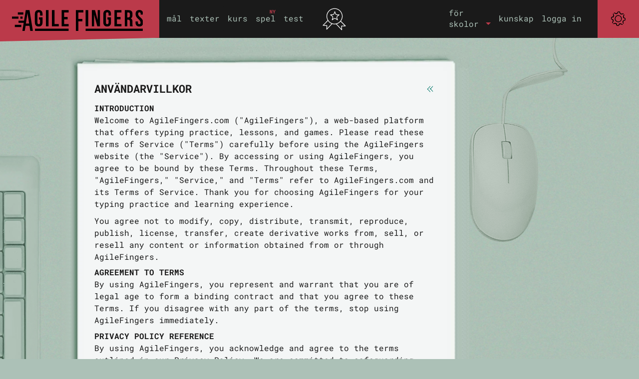

--- FILE ---
content_type: text/html; charset=utf-8
request_url: https://agilefingers.com/sv/villkor
body_size: 6353
content:
 <!doctype html><html lang="sv" ><head><meta charset="UTF-8"/><meta http-equiv="Content-Type" content="text/html; charset=utf-8"/><meta name="viewport" content="width=device-width, initial-scale=1"/><meta name="theme-color" content="#1a1a1a"/><meta name="page-id" content=""/>  <meta http-equiv="Content-Language" content="sv"/>  <meta property="og:title" content="Tangentbordsträning - AgileFingers"/><meta property="og:url" content="https://agilefingers.com/sv"/><meta property="og:image" content="https://agilefingers.com/static/img/agilefingers-logo.png"/><meta property="og:description" content="Lär dig att trycka på det enkla och roliga sättet!"/> <meta property="og:site_name" content="AgileFingers"/>   <meta name="awin-verification" content="Awin"/> <META NAME="ROBOTS" CONTENT="NOINDEX, NOFOLLOW"> <style>
    .page-container-left-background-keyboard {
      margin-top: 9rem !important;
    }
    @media (min-width: 1950px) {
     .page-container-left-background-keyboard {
        margin-top: -13rem !important;
      }
    }
  </style> <link rel="preconnect" href="https://fonts.googleapis.com"><link rel="preconnect" href="https://fonts.gstatic.com" crossorigin>          <link rel="preload" as="font" href="/static/fonts/roboto-mono-v31-latin-400.woff2" type="font/woff2" crossorigin><link rel="preload" as="font" href="/static/fonts/roboto-mono-v31-latin-700.woff2" type="font/woff2" crossorigin>   <link rel="preload" href="https://agilefingers.com/static/css/styles-2.2.4.css" as="style"><link rel="stylesheet" type="text/css" href="https://agilefingers.com/static/css/styles-2.2.4.css">  <link rel="icon" href="/static/img/icon.ico" type="image/x-icon"> <link rel="canonical" href="https://agilefingers.com/sv/villkor" id="rel-canonical"/>  </head>   <body class="  locale-sv -view"> <header role="banner"><nav id="header" class="navbar fixed-top navbar-expand-lg navbar-dark bg-dark g-0 m-0 p-0"><div id="header-content" class="container-fluid g-0 m-0 p-0 bg-dark"><a href="https://agilefingers.com/sv" class="js-nav navbar-brand m-0 p-0" id="home-link" title="övning i tangentbordsskrivning"><div id="logoContainer"><div id="logo"></div></div></a>  <button id="af-navbar-toggler" class="navbar-toggler" type="button" data-bs-toggle="collapse" data-bs-target="#af-navbar-collapsable-menu" aria-controls="af-navbar-collapsable-menu" aria-expanded="false" aria-label="Toggle navigation"><span class="navbar-toggler-icon"></span></button><div class="collapse navbar-collapse bg-dark justify-content-between background-transparent" id="af-navbar-collapsable-menu"><ul class="navbar-nav mb-0 mb-lg-0 p-2 pb-0 p-lg-0 align-items-lg-center"><li><ul class="list-group list-group-vertical list-group-horizontal-xl"><li class="nav-item mt-lg-0 list-group-item bg-dark p-0 pb-2 pb-lg-0 pt-xl-2"> <a href="https://agilefingers.com/sv/mal" class="js-nav nav-link pt-1 pt-lg-0 pt-xl-2 pb-0" id="main-navigation-goals" title="skrivhastighet tangentbord mål">mål</a></li><li class="nav-item mt-lg-0 list-group-item bg-dark p-0 py-2 py-lg-0 p-xl-2 px-xl-0"> <a href="https://agilefingers.com/sv/texter" class="js-nav nav-link py-0 py-xl-2" id="main-navigation-texts" title="texter tangentbordsträning">texter</a></li></ul></li><li><ul class="list-group list-group-vertical list-group-horizontal-xl"><li class="nav-item mt-lg-0 list-group-item bg-dark p-0 pb-2 pb-lg-0 pt-xl-2"> <a href="https://agilefingers.com/sv/kurs" class="js-nav nav-link pt-1 pt-lg-0 pt-xl-2 pb-0" id="main-navigation-lessons" title="skrivkurs">kurs</a></li><li class="nav-item mt-lg-0 list-group-item bg-dark p-0 py-2 py-lg-0 p-xl-2 px-xl-0"> <a href="https://agilefingers.com/sv/spel" class="js-nav nav-link py-0 py-xl-2" id="main-navigation-games" title="tangentbord gaming">spel</a><div class="beta-label">ny</div></li></ul></li><li><ul class="list-group list-group-vertical list-group-horizontal-xl"><li class="nav-item mt-lg-0 list-group-item bg-dark p-0 pb-2 pb-lg-0 pt-xl-2"> <a href="https://agilefingers.com/sv/test" class="js-nav nav-link pt-1 pt-lg-0 pt-xl-2 pb-0" id="main-navigation-test" title="skrivtest">test</a></li> <li class="nav-item mt-lg-0 list-group-item bg-dark p-0 py-2 py-lg-0 p-xl-2 px-xl-0">  <span class="nav-link py-0 py-xl-2">&nbsp;</span>  </li></ul></li><li style="display: none"> <a href="https://agilefingers.com/sv/spel/rebellroboten" id="main-navigation-games-rebellious-robot" title="tangentbordsträning spel - Rebellroboten">Rebellroboten</a> <a href="https://agilefingers.com/sv/spel/far-raddning" id="main-navigation-games-sheep-rescue" title="tangentbordsträning spel - Får Räddning">Får Räddning</a> <a href="https://agilefingers.com/sv/spel/ord-hoppare" id="main-navigation-games-word-jumper" title="tangentbordsträning spel - Ord-hoppare">Ord-hoppare</a> <a href="https://agilefingers.com/sv/spel/stjarnaord" id="main-navigation-games-star-words" title="tangentbordsträning spel - Stjärnaord">Stjärnaord</a></li></ul><div id="achievements-link"><div id="achievementsIcon"></div><div class="canvasChartWrapper" id="chart-effort-main-wrapper" style="display: none;"><canvas id="chart-effort-main" width="52" height="52"></canvas></div><div class="clear"></div></div><ul class="navbar-nav mb-lg-0 p-2 pt-0 p-lg-0 ms-auto mb-2 header-right-navigation align-items-lg-center"> <li class="nav-item dropdown"> <a class="nav-link dropdown-toggle" href="#" id="forSchoolsDropdownMenuLink" role="button" data-bs-toggle="dropdown" aria-expanded="false"><span class="d-none d-lg-inline d-xxl-none">för<br>skolor</span> <span class="d-inline d-lg-none d-xxl-inline">för skolor</span></a><ul class="dropdown-menu" aria-labelledby="forSchoolsDropdownMenuLink"><li> <a id="student-zone-link" href="https://agilefingers.com/sv/studerande" class="js-nav dropdown-item">studentzon</a></li><li> <a id="teacher-zone-link" href="https://agilefingers.com/sv/larare" class="js-nav-teacher dropdown-item">lärarzon</a></li></ul></li><li><ul class="list-group list-group-vertical list-group-horizontal-xl align-items-xl-center"><li class="nav-item mt-lg-0 list-group-item bg-dark p-0 pb-2 pb-lg-0"> <a href="https://agilefingers.com/sv/kunskap" class="nav-link pt-lg-0 pb-0">kunskap</a></li><li class="nav-item mt-lg-0 list-group-item bg-dark p-0 pt-2 pb-2 d-lg-none"> <a href="https://agilefingers.com/sv/installningar" class="nav-link pt-1 pt-xl-2 pb-0">inställningar</a></li><li class="nav-item mt-lg-0 list-group-item bg-dark p-0 pt-2 pb-2 d-lg-none"> <a href="https://agilefingers.com/sv/hjalp" class="nav-link pt-1 pt-xl-2 pb-0">hjälp</a></li> <li class="nav-item mt-lg-0 list-group-item bg-dark p-0 py-2 py-lg-0 p-xl-2 px-xl-0" id="login-header"> <a href="https://agilefingers.com/sv/logga-in" class="nav-link py-0 py-xl-2">logga in</a></li> </ul></li></ul></div><div id="settingsHelpContainer" class="d-none d-lg-block"><a href="https://agilefingers.com/sv/installningar" title="inställningar" class="js-nav"><div id="settingsIcon"><br/></div></a><div id="settingsHelpContainer-content"><div id="theme-switch" title="tema"></div><a id="helpLink" href="https://agilefingers.com/sv/hjalp" title="hjälp"><div id="helpIcon"><br/></div></a><div class="clear"></div></div></div></div></nav><a href="https://agilefingers.com/sv/anpassade-texter" class="js-nav" id="main-navigation-custom-texts" style="display: none"></a><div id="achievementsHeaderList"><div id="achievementsHeaderListWrapper"><div id="achievements-level-row"><div class="leftHalf"><div class="left-half"><div>nuvarande mål</div><div class="achievementsExplanation"> <span>(</span><span name="wordsPerMinText">ord per minut</span><span name="charsPerMinText" style="display: none;">tecken / min.</span><span>)</span></div></div><div class="right-half"><div class="left"><div id="achievements-current-goal-wrapper"><div id="achievements-current-goal">0</div><div class="wpmText" name="wpmText">WPM</div></div></div></div></div><div class="rightHalf"><div class="left-half"><div>nivå</div><div class="achievementsExplanation">det högsta uppnådda målet</div></div><div class="right-half"><div class="left"><div id="achievements-highest-achievement"><div id="level">0</div><div class="wpmText" name="wpmText">WPM</div></div></div></div><div class="clear"></div></div><div class="clear"></div></div><div class="row"><div class="col-6"><div class="row achievementsRowHeader"><div class="achievements-statistics-header-left"><div class="achievementsLabel">dagens statistik</div></div><div class="achievements-statistics-header-right"><div class="canvasChartWrapper" id="chart-effort-wrapper"><canvas id="chart-effort" width="52" height="52"></canvas></div></div></div><div class="row achievementsRow"><div id="achievements-completed-exercises-today-label" class="col-8 achievementsLabel">avslutade övningar</div><div class="col-4 achievementsScore"><div class="achievements-score-long"> <span id="exercisesNumberToday">0</span><span id="achievement-exercises-number-today" class="achievement-header-today-goal-percentages"></span><span id="achievement-exercises-number-today-percentage" class="achievement-header-today-goal-percentages"></span></div><div class="achievements-score-underline-long"></div></div></div><div class="row achievementsRow"><div id="achievements-characters-typed-today-label" class="col-8 achievementsLabel"> <span name="cpmString" style="display: none">skrivna tecken</span> <span name="wpmString">skrivna ord</span></div><div class="col-4 achievementsScore"><div class="achievements-score-long"> <span id="charactersTypedToday">0</span><span id="achievement-characters-typed-today" class="achievement-header-today-goal-percentages"></span></div><div class="achievements-score-underline-long"></div></div></div><div class="row achievementsRow"><div id="achievements-time-spent-today-label" class="col-8 achievementsLabel">tid för träning</div><div class="col-4 achievementsScore"><div class="achievements-score-long"> <span id="timeSpentToday">0</span><span id="achievement-time-spent-today" class="achievement-header-today-goal-percentages"></span></div><div class="achievements-score-underline-long"></div></div></div><div class="clear"></div><div><div id="daily-effort-prize-15" class="daily-effort-prize"><div>15m</div></div><div id="daily-effort-prize-25" class="daily-effort-prize"><div>25m</div></div><div id="daily-effort-prize-45" class="daily-effort-prize"><div>45m</div></div><div id="daily-effort-prize-60" class="daily-effort-prize"><div>1h</div></div></div></div><div class="col-6"><div class="row achievementsRowHeader"><div class="achievementsLabel">övergripande statistik</div></div><div class="row achievementsRow"><div class="col-8 achievementsLabel">avslutade övningar</div><div class="col-4 achievementsScore"><div class="achievements-score"><span id="exercisesNumberOverall">0</span></div><div class="achievements-score-underline"></div></div></div><div class="row achievementsRow"><div class="col-8 achievementsLabel"> <span name="cpmString" style="display: none">skrivna tecken</span> <span name="wpmString">skrivna ord</span></div><div class="col-4 achievementsScore"><div class="achievements-score"><span id="charactersTypedOverall">0</span></div><div class="achievements-score-underline"></div></div></div><div class="row achievementsRow"><div class="col-8 achievementsLabel">tid för träning</div><div class="col-4 achievementsScore"><div class="achievements-score"><span id="timeSpentOverall">0</span></div><div class="achievements-score-underline"></div></div></div></div></div><div class="clear"></div><div id="achievements-explanation-90" class="achievementsExplanation">*noggrannhet &ge; 90%</div></div></div></header><main id="base-centered-content-wrapper"><div id="base-centered-content" class="content"> <div class="container-fluid g-0"><div class="row g-0 justify-content-center"><div class="page-container-left col d-none d-xl-block"><div class="page-container-left-wrapper"><div class="page-container-left-pencil-top"></div><div class="clear"></div><div class="page-container-left-background-keyboard"></div><div class="ballpen-left"></div></div></div><div class="col-auto base-container-content-wrapper"><div class="base-container-content-wrapper content"><div class="main-page-wrapper"><div class="main-page row g-0"><div class="main-page-general-info col-12"><div class="main-page-notes-full"><div class="main-page-notes-full-top"></div><div class="main-page-notes-full-center"><div class="article-content main-content px-lg-5 pb-1"><div class="notes-header"><div class="row m-0 mt-3"><h1 class="col-11 mb-0 p-0">Användarvillkor</h1><div class="col-1 mt-1 p-0"> <a href="javascript:history.back()" aria-label="tillbaka"><div class="back-img-wrapper"><div class="backImg"></div></div></a> </div></div></div><div class="mt-3"> <style>
 p, h3, ul, li {
   text-align: left !important;
   direction: ltr;
 }
</style><h3>Introduction</h3><p> Welcome to AgileFingers.com ("AgileFingers"), a web-based platform that offers typing practice, lessons, and games. Please read these Terms of Service ("Terms") carefully before using the AgileFingers website (the "Service"). By accessing or using AgileFingers, you agree to be bound by these Terms. Throughout these Terms, "AgileFingers," "Service," and "Terms" refer to AgileFingers.com and its Terms of Service. Thank you for choosing AgileFingers for your typing practice and learning experience.</p><p> You agree not to modify, copy, distribute, transmit, reproduce, publish, license, transfer, create derivative works from, sell, or resell any content or information obtained from or through AgileFingers.</p><h3>Agreement to Terms</h3><p> By using AgileFingers, you represent and warrant that you are of legal age to form a binding contract and that you agree to these Terms. If you disagree with any part of the terms, stop using AgileFingers immediately.</p><h3>Privacy Policy Reference</h3><p> By using AgileFingers, you acknowledge and agree to the terms outlined in our Privacy Policy. We are committed to safeguarding your privacy and ensuring the responsible handling of your personal information. To understand how we collect, use, and disclose your data, please review our <a href="https://agilefingers.com/sv/integritet" rel="nofollow noindex">Privacy Policy</a>. Your continued use of AgileFingers signifies your consent to the practices described in our Terms of Service and Privacy Policy.</p><h3>Account Registration and Password Security</h3><p> To use certain features of AgileFingers, you may be required to create an account and provide certain information about yourself, such as your email address. You are responsible for maintaining the confidentiality of your AgileFingers account and password. You are also responsible for all activities that occur under your account. You agree to notify AgileFingers immediately of any unauthorized use of your account.</p><h3>Use of AgileFingers</h3><p> You may use AgileFingers only for lawful purposes and by these Terms, including the following:<ul><li>You agree not to use AgileFingers to upload, distribute, or transmit any content that is unlawful, harmful, threatening, abusive, harassing, tortious, defamatory, vulgar, obscene, libelous, invasive of another's privacy, hateful, or racially, ethnically or otherwise objectionable;</li><li>You agree not to use AgileFingers to harm or attempt to harm minors</li><li>You agree not to use AgileFingers to impersonate any person or entity, or falsely state or otherwise misrepresent your affiliation with a person or entity;</li><li>You agree not to use AgileFingers to interfere with or disrupt AgileFingers or any servers or networks connected to AgileFingers or disobey any requirements, procedures, policies, or regulations of networks connected to AgileFingers;</li><li>You agree not to use AgileFingers to upload, distribute, or transmit any unsolicited or unauthorized advertising, promotional materials, junk mail, spam, chain letters, pyramid schemes, or any other form of solicitation;</li><li>You agree not to use AgileFingers to upload or distribute any software viruses or other harmful code;</li><li>You agree not to use AgileFingers to harvest or collect information about others, including email addresses.</li></ul><h3>Indemnification</h3><p> You agree to indemnify and hold harmless AgileFingers, its officers, directors, employees, agents, licensors, and suppliers from and against any and all losses, liabilities, damages, costs, and expenses (including reasonable attorneys' fees) arising out of or in connection with your use of AgileFingers, your violation of these Terms, or your violation of any rights of any third party.</p><h3>6. Modifications to Terms of Service</h3><p> AgileFingers may modify these Terms from time to time. The most current version of the Terms will always be available on this page. You agree to be bound by any modifications to the Terms by continuing to use AgileFingers after such modifications have been made.</p><h3>Data Retention Policy</h3><p> As you engage with AgileFingers services, data is collected by our <a href="https://agilefingers.com/sv/integritet" rel="nofollow noindex">Privacy Policy</a>, outlining the specifics of what is collected, why it is collected, and how you can control your information.</p><p> Certain data can be deleted anytime, while some are automatically removed. Additionally, specific data may be retained for extended durations when deemed necessary. Our deletion policy ensures that, upon your request, data is securely and thoroughly eradicated from our servers or preserved solely in an entirely anonymized form.</p><h3>Termination</h3><p> AgileFingers may terminate your access to AgileFingers at any time, for any reason, without prior notice. Upon termination, your right to use AgileFingers will immediately cease. All provisions of the Terms which by their nature should survive termination shall survive termination, including, without limitation, ownership provisions, warranty disclaimers, indemnity, and limitations of liability. We may terminate or suspend your account immediately, without prior notice or liability, for any reason whatsoever, including without limitation if you breach the Terms. Upon termination, your right to use the Service will immediately cease. If you wish to terminate your account, you may simply discontinue using the Service. You can remove your account from your user profile page if you are a registered user. All provisions of the Terms which by their nature should survive termination shall survive termination, including, without limitation, ownership provisions, warranty disclaimers, indemnity, and limitations of liability.</p><h3>Disclaimer of Warranties</h3><p> AgileFingers is provided "as is" and without any warranties. AgileFingers specifically disclaims any warranties of merchantability, fitness for a particular purpose, and non-infringement. AgileFingers does not warrant that AgileFingers will be uninterrupted or error-free.</p><h3>Limitation of Liability</h3><p> In no event shall AgileFingers, its officers, directors, employees, agents, licensors, or suppliers be liable for any direct, indirect, incidental, special, consequential, or punitive damages arising out of or in connection with AgileFingers, including but not limited to damages for loss of use, data, or profits, even if AgileFingers has been advised of the possibility of such damages.</p><h3>Links To Other Web Sites</h3><p> Our Service may contain links to third-party websites or services that are not owned or controlled by AgileFingers. AgileFingers has no control over and assumes no responsibility for any third-party websites or services' content, privacy policies, or practices. You further acknowledge and agree that AgileFingers shall not be responsible or liable, directly or indirectly, for any damage or loss caused or alleged to be caused by or in connection with the use of or reliance on any such content, goods, or services available on or through any such websites or services. We strongly advise you to read the terms and conditions and privacy policies of any third-party websites or services you visit.</p><h3>Contact Us</h3><p> If you have any questions about these Terms, please contact us via the <a href="https://agilefingers.com/sv/kontakt" rel="nofollow noindex">contact form</a>.</p><h3>Entire Agreement</h3><p> These Terms constitute the entire agreement between you and AgileFingers regarding using AgileFingers.</p> </div><div class="clear"></div></div></div></div></div><div class="clear"></div><div class="main-page-notes-full-bottom"></div></div></div></div></div><div class="page-container-right col d-none d-lg-block"><div class="page-container-right-wrapper"><div class="mouse-top" style="display: block"></div><div class="background-elements-right"><div class="coffee-right"></div><div class="clear"></div><div class="two-pen-right"></div></div></div></div></div></div> <div class="clear"></div> </div></main>  <footer id="footer" class="g-0 p-0"><div id="footerLeft"><div id="footerIconsLeft"><div id="footer-buttons"><div class="sharethis-inline-share-buttons"></div><div id="donate-button"><form action="https://www.paypal.com/donate" method="post" target="_top">  <input type="hidden" name="hosted_button_id" value="WB28S4Q5RCTVW"/>     <button type="submit" title="donera"><div id="donnate-icon"></div></button></form></div></div><div id="feedback-link"> <a href="https://agilefingers.com/sv/feedback" class="js-nav footerText">feedback</a></div></div></div><div id="footerRight"><div id="footerTextRight"><div class="footerText"> <span>&copy;2026 AgileFingers |</span></div><div class="footerText"> <a href="https://agilefingers.com/sv/villkor" class="footerLink" rel="nofollow">villkor</a> <span>|</span> <a href="https://agilefingers.com/privacy" class="footerLink" rel="nofollow">integritet</a>  </div></div></div></footer> <script>
      window.__AF_APP_VERSION="2.2.4";
      window.__AF_FORCE_AFFILIATE_ADS = false;
      window.__AF_CLIENT_COUNTRY = "sv";
      window.globals = {
        params: {
          MOBILE: false,
          scriptVersion: "2.2.4",
          forceAffiliateAds: Boolean(window.__AF_FORCE_AFFILIATE_ADS)
        }
      };
    </script> <script type="module" id="main-script" src="https://agilefingers.com/static/js/af-core-2.2.4.js" charset="UTF-8"></script><script nomodule defer src="https://agilefingers.com/static/js/af-core-legacy-2.2.4.js" charset="UTF-8"></script>   <script async src="https://www.googletagmanager.com/gtag/js?id=G-XEW1NSKZTZ"></script><script defer>
      if (window.location.host.indexOf('agilefingers') < 0) {
        function gtag(command, action, eventDimensions) {
          console.log('%cGA4: ' + action + '\n' + JSON.stringify(eventDimensions), 'color:#38b89a;');
        }
      } else {
        window.dataLayer = window.dataLayer || [];
        function gtag(){ dataLayer.push(arguments); }
        gtag('js', new Date());
        gtag('config', 'G-XEW1NSKZTZ');
      }
    </script>  <link rel="preconnect" href="https://pagead2.googlesyndication.com" crossorigin><link rel="preconnect" href="https://securepubads.g.doubleclick.net" crossorigin> <script id="revenue-script" async src="https://pagead2.googlesyndication.com/pagead/js/adsbygoogle.js?client=ca-pub-3676986983965684" crossorigin="anonymous"></script> </body></html>

--- FILE ---
content_type: text/html; charset=utf-8
request_url: https://www.google.com/recaptcha/api2/aframe
body_size: 267
content:
<!DOCTYPE HTML><html><head><meta http-equiv="content-type" content="text/html; charset=UTF-8"></head><body><script nonce="qfGRFpilyX1lGb_JXb-T3A">/** Anti-fraud and anti-abuse applications only. See google.com/recaptcha */ try{var clients={'sodar':'https://pagead2.googlesyndication.com/pagead/sodar?'};window.addEventListener("message",function(a){try{if(a.source===window.parent){var b=JSON.parse(a.data);var c=clients[b['id']];if(c){var d=document.createElement('img');d.src=c+b['params']+'&rc='+(localStorage.getItem("rc::a")?sessionStorage.getItem("rc::b"):"");window.document.body.appendChild(d);sessionStorage.setItem("rc::e",parseInt(sessionStorage.getItem("rc::e")||0)+1);localStorage.setItem("rc::h",'1768975016571');}}}catch(b){}});window.parent.postMessage("_grecaptcha_ready", "*");}catch(b){}</script></body></html>

--- FILE ---
content_type: image/svg+xml
request_url: https://agilefingers.com/static/img/logo.svg
body_size: 816
content:
<svg xmlns="http://www.w3.org/2000/svg" width="312.593" height="50.484"><path d="M49.756 50.484h-6.174l-1.957-12.332h-9.25l-1.98 12.27h-5.617L32.821.443h8.954zM33.041 32.873h7.834L36.99 7.34zm31.156-15.191h8.564V30.03c0 6.227-3.115 9.785-9.119 9.785-6.007 0-9.122-3.559-9.122-9.785V9.788c0-6.229 3.115-9.787 9.122-9.787 6.004 0 9.119 3.559 9.119 9.787v3.783h-5.785V9.397c0-2.779-1.223-3.836-3.169-3.836-1.944 0-3.169 1.057-3.169 3.836v21.021c0 2.781 1.225 3.781 3.169 3.781 1.946 0 3.169-1 3.169-3.781v-7.176h-2.779zM80.896.443h6.114v38.928h-6.114zm14.367 0h6.117V33.81h10.066v5.561H95.262V.443zm29.026 16.405h8.398v5.561h-8.398v11.402h10.566v5.561h-16.684V.443h16.684v5.561h-10.566zm33.942 4.896h9.56v5.561h-9.56v23.076h-6.115V.443h17.844v5.561h-11.729zM175.427.443h6.117v38.928h-6.117zm20.198 10.733v28.195h-5.506V.443h7.675l6.282 23.301V.443h5.449v38.928h-6.282zm31.654 6.506h8.564V30.03c0 6.227-3.115 9.785-9.119 9.785-6.006 0-9.122-3.559-9.122-9.785V9.788c0-6.229 3.116-9.787 9.122-9.787 6.004 0 9.119 3.559 9.119 9.787v3.783h-5.785V9.397c0-2.779-1.222-3.836-3.169-3.836-1.944 0-3.169 1.057-3.169 3.836v21.021c0 2.781 1.225 3.781 3.169 3.781 1.947 0 3.169-1 3.169-3.781v-7.176h-2.779zm22.813-.834h8.397v5.561h-8.397v11.402h10.566v5.561h-16.683V.443h16.683v5.561h-10.566zm31.323 22.523c-.333-1.002-.557-1.613-.557-4.783v-6.115c0-3.615-1.223-4.951-4.002-4.951h-2.115v15.85h-6.115V.443h9.23c6.339 0 9.064 2.947 9.064 8.953v3.059c0 4.004-1.278 6.615-4.005 7.898 3.059 1.275 4.06 4.223 4.06 8.285v6.004c0 1.893.057 3.283.668 4.729zm-6.674-33.367v11.959h2.394c2.279 0 3.669-1.002 3.669-4.117V10.01c0-2.781-.946-4.006-3.115-4.006zM303.393 0c5.95 0 9.008 3.559 9.008 9.787v1.225h-5.784V9.397c0-2.779-1.111-3.836-3.058-3.836-1.945 0-3.057 1.057-3.057 3.836 0 8.01 11.953 9.508 11.953 20.633 0 6.227-3.112 9.785-9.119 9.785s-9.119-3.559-9.119-9.785v-2.391h5.782v2.779c0 2.781 1.226 3.781 3.17 3.781 1.946 0 3.172-1 3.172-3.781 0-8.01-11.957-9.508-11.957-20.631 0-6.228 3.06-9.787 9.009-9.787M14 5.837h12.916v5.166H14zM0 15.858h15.583v5.166H0zm20 .001h5.166v5.166H20z"/><path d="M15.583 25.879H31v5.168H15.583zM6.791 35.9h15.416v5.168H6.791zm48.023 9.311h80.042v5.168H54.814zm120.612 0h137.167v5.168H175.426z"/></svg>

--- FILE ---
content_type: image/svg+xml
request_url: https://agilefingers.com/static/img/icon-sound-muted.svg
body_size: 357
content:
<svg xmlns="http://www.w3.org/2000/svg" xmlns:vectornator="http://vectornator.io" stroke-linecap="round" stroke-linejoin="round" stroke-miterlimit="10" clip-rule="evenodd" viewBox="0 0 49.762 38"><path vectornator:layerName="teksty_x5F_nowe" fill-opacity=".941" d="M23.486 6.381c-.042.453 4.98 4.88 8.648 8.319 3.337 3.128 4.46 3.027 9.109 3.325 1.57.1 4.17-.258 5.02-.167.426.045.248 1.966.204 3.878-.046 2 .218 3.858-.62 4.198-.574.233-5.179.063-7.875.063-3.972 0-6.549.98-10.129 2.944-2.153 1.182-5.176 3.531-5.074 3.117.229-5.478.526-10.95.639-16.424.15-7.209.591-9.687-.306-12.434-.243-.744-1.245-.703-1.279.077q-.662 15.9-1.322 31.802c-.022.475.527.737.913.524 4.121-2.26 8.773-5.944 13.268-7.277 3.531-1.047 9.01-.149 12.926-.149a.62.62 0 0 0 .609-.608q.219-5.52.441-11.043c.014-.328-.288-.607-.607-.607-4.56 0-9.694 1.159-12.767-1.428-4.323-3.637-8.299-7.78-12.422-11.645-.573-.535.697 2.755.624 3.535"/></svg>

--- FILE ---
content_type: image/svg+xml
request_url: https://agilefingers.com/static/img/donate-01.svg
body_size: 518
content:
<svg xmlns="http://www.w3.org/2000/svg" xml:space="preserve" width="56pt" height="16pt" stroke-miterlimit="10" style="clip-rule:evenodd;fill-rule:nonzero;stroke-linecap:round;stroke-linejoin:round" viewBox="0 0 56 16"><clipPath id="a"><path d="M0 0h56.625v16H0z"/></clipPath><g fill="#1a1a1a" clip-path="url(#a)"><path d="M12.59.002c-1.598.076-3.015 2.025-4.099 3.14-.161.14-.426.131-.536-.065C6.857 1.956 5.408.025 3.792.004 2.371.038 1.096.978.387 2.169c-.606 1.128-.445 2.524.1 3.645C1.481 8.084 7.457 16 8.332 16c1.234 0 7.55-9.238 8.115-11.447.29-1.314-.243-2.77-1.324-3.57C14.421.386 13.524-.02 12.59 0Z"/><path fill-rule="evenodd" d="m40.322 8.553-9.813-6.165v4.069h-9.237v4.136h9.237v4.069z"/><path d="m45.51 10.374 2.523.056c.166.757.524 1.794 1.883 1.92s3.436.11 3.467-1.863c.025-1.601-3.86-1.461-3.86-1.461-1.635-.236-3.994-.952-3.994-3.583 0-2.956 3.27-3.878 3.997-3.878h2.466c1.7.273 4.008.933 4.008 3.574l-2.416-.04c-.067-.784-1.214-1.326-1.214-1.326s-1.644-.275-2.454-.115c-.86.17-1.49.724-1.492 1.628-.005 1.958 3.593 1.522 3.593 1.522 1.67.02 3.983.893 3.983 3.556 0 2.324-2.01 4.086-3.983 4.19l-2.49-.026c-1.429-.208-3.855-1.195-4.017-4.154"/><path d="M49.92 16 49.935.008l1.82-.006L51.773 16"/></g></svg>

--- FILE ---
content_type: image/svg+xml
request_url: https://agilefingers.com/static/img/icon-settings-hover.svg
body_size: 929
content:
<svg xmlns="http://www.w3.org/2000/svg" xml:space="preserve" width="23.355" height="23.355"><path d="M23.002 14.108c.156-.97.276-1.862.249-2.851-.004-.129-.07-.286-.196-.342-3.004-1.352-3.336-2.293-1.654-5.133.065-.112.08-.291 0-.4-.968-1.302-.717-1.012-1.837-2.184-.09-.095-.259-.15-.386-.102-3.078 1.166-3.977.729-4.796-2.467-.031-.122-.147-.256-.277-.277-.97-.153-1.862-.271-2.85-.249-.13.003-.286.071-.342.196C9.565 3.305 8.62 3.633 5.78 1.955c-.11-.066-.29-.082-.4 0-1.302.967-1.014.719-2.187 1.837-.095.09-.15.259-.102.386 1.17 3.078.73 3.976-2.467 4.796-.121.031-.255.147-.277.277-.151.968-.27 1.863-.245 2.849.003.129.07.286.196.342 3.004 1.349 3.337 2.293 1.654 5.131-.065.112-.081.291 0 .4.966 1.298.724 1.017 1.839 2.188.09.095.259.15.386.102 3.076-1.168 3.974-.73 4.794 2.465.031.122.146.256.277.277.969.153 1.863.269 2.85.248.13-.003.287-.071.344-.196 1.349-3.004 2.29-3.334 5.13-1.658.111.066.29.082.4 0 1.3-.964 1.014-.718 2.187-1.834.095-.09.15-.259.103-.386-1.17-3.075-.729-3.974 2.464-4.794.495-.127.284-.892-.211-.765-3.633.934-4.505 1.864-3.127 5.484 1.229 3.23-3.585.33-3.69.268-.63-.372-.655-.163-1.507.166.122-.047-1.082.111-1.227.434-.2.442-.804 2.488-1.29 2.499-4.204.092-.715-2.086-2.853-3.042-2.362-1.057-2.049-.993-4.568-.037-3.242 1.231-.331-3.581-.27-3.687.374-.63.162-.658-.165-1.512.047.12-.108-1.082-.432-1.227-.44-.197-2.49-.805-2.502-1.286-.107-4.213 2.088-.717 3.043-2.855 1.059-2.367.998-2.046.037-4.57-1.231-3.237 3.584-.334 3.69-.272.63.372.657.162 1.51-.163-.125.047 1.083-.112 1.228-.435.196-.437.806-2.489 1.283-2.5 3.322-.073 1.447 2.415 3.786 3.458-.08-.036.838.686 1.174.558.134-.051 5.629-2.136 3.924.742-1.368 2.312-1.405 2.004-.775 4.508.057.222.278.28.463.363 2.18.981 2.443.564 1.992 3.382-.081.501.682.716.762.212"/><path d="M11.675 16.419c-6.109-.329-6.108-9.154 0-9.483 2.683-.145 4.61 2.271 4.743 4.743.145 2.683-2.272 4.608-4.743 4.74-.51.027-.512.82 0 .793 3.135-.168 5.367-2.397 5.536-5.533.17-3.13-2.654-5.38-5.536-5.536-3.129-.168-5.378 2.656-5.533 5.536-.168 3.127 2.653 5.378 5.533 5.533.512.028.509-.765 0-.793"/><g fill="#b1bfb4"><path d="M23.002 14.108c.156-.97.276-1.862.249-2.851-.004-.129-.07-.286-.196-.342-3.004-1.352-3.336-2.293-1.654-5.133.065-.112.08-.291 0-.4-.968-1.302-.717-1.012-1.837-2.184-.09-.095-.259-.15-.386-.102-3.078 1.166-3.977.729-4.796-2.467-.031-.122-.147-.256-.277-.277-.97-.153-1.862-.271-2.85-.249-.13.003-.286.071-.342.196C9.565 3.305 8.62 3.633 5.78 1.955c-.11-.066-.29-.082-.4 0-1.302.967-1.014.719-2.187 1.837-.095.09-.15.259-.102.386 1.17 3.078.73 3.976-2.467 4.796-.121.031-.255.147-.277.277-.151.968-.27 1.863-.245 2.849.003.129.07.286.196.342 3.004 1.349 3.337 2.293 1.654 5.131-.065.112-.081.291 0 .4.966 1.298.724 1.017 1.839 2.188.09.095.259.15.386.102 3.076-1.168 3.974-.73 4.794 2.465.031.122.146.256.277.277.969.153 1.863.269 2.85.248.13-.003.287-.071.344-.196 1.349-3.004 2.29-3.334 5.13-1.658.111.066.29.082.4 0 1.3-.964 1.014-.718 2.187-1.834.095-.09.15-.259.103-.386-1.17-3.075-.729-3.974 2.464-4.794.495-.127.284-.892-.211-.765-3.633.934-4.505 1.864-3.127 5.484 1.229 3.23-3.585.33-3.69.268-.63-.372-.655-.163-1.507.166.122-.047-1.082.111-1.227.434-.2.442-.804 2.488-1.29 2.499-4.204.092-.715-2.086-2.853-3.042-2.362-1.057-2.049-.993-4.568-.037-3.242 1.231-.331-3.581-.27-3.687.374-.63.162-.658-.165-1.512.047.12-.108-1.082-.432-1.227-.44-.197-2.49-.805-2.502-1.286-.107-4.213 2.088-.717 3.043-2.855 1.059-2.367.998-2.046.037-4.57-1.231-3.237 3.584-.334 3.69-.272.63.372.657.162 1.51-.163-.125.047 1.083-.112 1.228-.435.196-.437.806-2.489 1.283-2.5 3.322-.073 1.447 2.415 3.786 3.458-.08-.036.838.686 1.174.558.134-.051 5.629-2.136 3.924.742-1.368 2.312-1.405 2.004-.775 4.508.057.222.278.28.463.363 2.18.981 2.443.564 1.992 3.382-.081.501.682.716.762.212"/><path d="M11.675 16.419c-6.109-.329-6.108-9.154 0-9.483 2.683-.145 4.61 2.271 4.743 4.743.145 2.683-2.272 4.608-4.743 4.74-.51.027-.512.82 0 .793 3.135-.168 5.367-2.397 5.536-5.533.17-3.13-2.654-5.38-5.536-5.536-3.129-.168-5.378 2.656-5.533 5.536-.168 3.127 2.653 5.378 5.533 5.533.512.028.509-.765 0-.793"/></g></svg>

--- FILE ---
content_type: image/svg+xml
request_url: https://agilefingers.com/static/img/cursor-moving-hover.svg
body_size: 586
content:
<svg xmlns="http://www.w3.org/2000/svg" xml:space="preserve" id="svg22" width="51.33" height="26.105" x="0" y="0" version="1.1"><style id="style2" type="text/css">.st15{fill-rule:evenodd;clip-rule:evenodd}</style><g id="teksty_x5F_nowe" transform="matrix(1 0 0 .97713 30.972 3.127)"><path id="path7" fill="#b1bfb4" fill-opacity="1" fill-rule="evenodd" stroke-width="1.01" d="M16.128 20.958c.635-.004 2.554-.02 3.086.093.779.166.652.682.612 1.166-.1.833-.211.666-1.644.707-2.468.07-5.007.082-7.478.08-13.151-.014-26.299-.05-39.449-.049-1.468 0-1.637-.122-1.727-.911.051-.913.152-1.106 1.637-1.103 6.224.016 12.443.068 18.666.073 8.765.006 17.53-.045 26.297-.056-.002-.01 0 .01 0 0" class="st15" clip-rule="evenodd"/><path id="path9" fill="#b1bfb4" fill-opacity="1" fill-rule="evenodd" stroke-width=".797" d="M-8.777 16.442c.082.162.454.589.52 1.118.106.847-.13 1.611-.766 1.662-1.064.088-2.128.193-3.193.194-5.695 0-11.39-.035-17.085-.045-.645-.002-1.226-.206-1.166-1.496.055-1.2.636-1.442 1.276-1.435 3.502.047 7.004.104 10.508.105 3.196.002 6.392-.063 9.906-.103" class="st15" clip-rule="evenodd"/><text xml:space="preserve" id="text833" x="-28.978" y="14.112" fill="#b1bfb4" fill-opacity="1" stroke="none" stroke-width=".748" font-family="sans-serif" font-size="29.908" font-style="normal" font-weight="400" letter-spacing="0" style="line-height:1.25" transform="scale(.98124 1.01912)" word-spacing="0"><tspan id="tspan831" x="-28.978" y="14.112" fill="#b1bfb4" fill-opacity="1" stroke-width=".748">a</tspan></text></g></svg>

--- FILE ---
content_type: image/svg+xml
request_url: https://agilefingers.com/static/img/icon-settings.svg
body_size: 908
content:
<svg xmlns="http://www.w3.org/2000/svg" xml:space="preserve" width="23.355" height="23.355"><path d="M23.002 14.108c.156-.97.276-1.862.249-2.851-.004-.129-.07-.286-.196-.342-3.004-1.352-3.336-2.293-1.654-5.133.065-.112.08-.291 0-.4-.968-1.302-.717-1.012-1.837-2.184-.09-.095-.259-.15-.386-.102-3.078 1.166-3.977.729-4.796-2.467-.031-.122-.147-.256-.277-.277-.97-.153-1.862-.271-2.85-.249-.13.003-.286.071-.342.196C9.565 3.305 8.62 3.633 5.78 1.955c-.11-.066-.29-.082-.4 0-1.302.967-1.014.719-2.187 1.837-.095.09-.15.259-.102.386 1.17 3.078.73 3.976-2.467 4.796-.121.031-.255.147-.277.277-.151.968-.27 1.863-.245 2.849.003.129.07.286.196.342 3.004 1.349 3.337 2.293 1.654 5.131-.065.112-.081.291 0 .4.966 1.298.724 1.017 1.839 2.188.09.095.259.15.386.102 3.076-1.168 3.974-.73 4.794 2.465.031.122.146.256.277.277.969.153 1.863.269 2.85.248.13-.003.287-.071.344-.196 1.349-3.004 2.29-3.334 5.13-1.658.111.066.29.082.4 0 1.3-.964 1.014-.718 2.187-1.834.095-.09.15-.259.103-.386-1.17-3.075-.729-3.974 2.464-4.794.495-.127.284-.892-.211-.765-3.633.934-4.505 1.864-3.127 5.484 1.229 3.23-3.585.33-3.69.268-.63-.372-.655-.163-1.507.166.122-.047-1.082.111-1.227.434-.2.442-.804 2.488-1.29 2.499-4.204.092-.715-2.086-2.853-3.042-2.362-1.057-2.049-.993-4.568-.037-3.242 1.231-.331-3.581-.27-3.687.374-.63.162-.658-.165-1.512.047.12-.108-1.082-.432-1.227-.44-.197-2.49-.805-2.502-1.286-.107-4.213 2.088-.717 3.043-2.855 1.059-2.367.998-2.046.037-4.57-1.231-3.237 3.584-.334 3.69-.272.63.372.657.162 1.51-.163-.125.047 1.083-.112 1.228-.435.196-.437.806-2.489 1.283-2.5 3.322-.073 1.447 2.415 3.786 3.458-.08-.036.838.686 1.174.558.134-.051 5.629-2.136 3.924.742-1.368 2.312-1.405 2.004-.775 4.508.057.222.278.28.463.363 2.18.981 2.443.564 1.992 3.382-.081.501.682.716.762.212"/><path d="M11.675 16.419c-6.109-.329-6.108-9.154 0-9.483 2.683-.145 4.61 2.271 4.743 4.743.145 2.683-2.272 4.608-4.743 4.74-.51.027-.512.82 0 .793 3.135-.168 5.367-2.397 5.536-5.533.17-3.13-2.654-5.38-5.536-5.536-3.129-.168-5.378 2.656-5.533 5.536-.168 3.127 2.653 5.378 5.533 5.533.512.028.509-.765 0-.793"/><path d="M23.002 14.108c.156-.97.276-1.862.249-2.851-.004-.129-.07-.286-.196-.342-3.004-1.352-3.336-2.293-1.654-5.133.065-.112.08-.291 0-.4-.968-1.302-.717-1.012-1.837-2.184-.09-.095-.259-.15-.386-.102-3.078 1.166-3.977.729-4.796-2.467-.031-.122-.147-.256-.277-.277-.97-.153-1.862-.271-2.85-.249-.13.003-.286.071-.342.196C9.565 3.305 8.62 3.633 5.78 1.955c-.11-.066-.29-.082-.4 0-1.302.967-1.014.719-2.187 1.837-.095.09-.15.259-.102.386 1.17 3.078.73 3.976-2.467 4.796-.121.031-.255.147-.277.277-.151.968-.27 1.863-.245 2.849.003.129.07.286.196.342 3.004 1.349 3.337 2.293 1.654 5.131-.065.112-.081.291 0 .4.966 1.298.724 1.017 1.839 2.188.09.095.259.15.386.102 3.076-1.168 3.974-.73 4.794 2.465.031.122.146.256.277.277.969.153 1.863.269 2.85.248.13-.003.287-.071.344-.196 1.349-3.004 2.29-3.334 5.13-1.658.111.066.29.082.4 0 1.3-.964 1.014-.718 2.187-1.834.095-.09.15-.259.103-.386-1.17-3.075-.729-3.974 2.464-4.794.495-.127.284-.892-.211-.765-3.633.934-4.505 1.864-3.127 5.484 1.229 3.23-3.585.33-3.69.268-.63-.372-.655-.163-1.507.166.122-.047-1.082.111-1.227.434-.2.442-.804 2.488-1.29 2.499-4.204.092-.715-2.086-2.853-3.042-2.362-1.057-2.049-.993-4.568-.037-3.242 1.231-.331-3.581-.27-3.687.374-.63.162-.658-.165-1.512.047.12-.108-1.082-.432-1.227-.44-.197-2.49-.805-2.502-1.286-.107-4.213 2.088-.717 3.043-2.855 1.059-2.367.998-2.046.037-4.57-1.231-3.237 3.584-.334 3.69-.272.63.372.657.162 1.51-.163-.125.047 1.083-.112 1.228-.435.196-.437.806-2.489 1.283-2.5 3.322-.073 1.447 2.415 3.786 3.458-.08-.036.838.686 1.174.558.134-.051 5.629-2.136 3.924.742-1.368 2.312-1.405 2.004-.775 4.508.057.222.278.28.463.363 2.18.981 2.443.564 1.992 3.382-.081.501.682.716.762.212"/><path d="M11.675 16.419c-6.109-.329-6.108-9.154 0-9.483 2.683-.145 4.61 2.271 4.743 4.743.145 2.683-2.272 4.608-4.743 4.74-.51.027-.512.82 0 .793 3.135-.168 5.367-2.397 5.536-5.533.17-3.13-2.654-5.38-5.536-5.536-3.129-.168-5.378 2.656-5.533 5.536-.168 3.127 2.653 5.378 5.533 5.533.512.028.509-.765 0-.793"/></svg>

--- FILE ---
content_type: image/svg+xml
request_url: https://agilefingers.com/static/img/logo-bright.svg
body_size: 978
content:
<svg xmlns="http://www.w3.org/2000/svg" xml:space="preserve" id="Layer_1" width="312.593" height="50.484" x="0" y="0" version="1.1"><style id="style2" type="text/css">.st0{fill:#b2beb6}</style><path id="path4" fill="#b2beb6" d="M49.756 50.484h-6.174l-1.957-12.332h-9.25l-1.98 12.27h-5.617L32.821.443h8.954zM33.041 32.873h7.834L36.99 7.34z" class="st0"/><path id="path6" fill="#b2beb6" d="M64.197 17.682h8.564V30.03c0 6.227-3.115 9.785-9.119 9.785-6.007 0-9.122-3.559-9.122-9.785V9.788c0-6.229 3.115-9.787 9.122-9.787 6.004 0 9.119 3.559 9.119 9.787v3.783h-5.785V9.397c0-2.779-1.223-3.836-3.169-3.836-1.944 0-3.169 1.057-3.169 3.836v21.021c0 2.781 1.225 3.781 3.169 3.781 1.946 0 3.169-1 3.169-3.781v-7.176h-2.779z" class="st0"/><path id="path8" fill="#b2beb6" d="M80.896.443h6.114v38.928h-6.114z" class="st0"/><path id="path10" fill="#b2beb6" d="M95.263.443h6.117V33.81h10.066v5.561H95.262V.443z" class="st0"/><path id="path12" fill="#b2beb6" d="M124.289 16.848h8.398v5.561h-8.398v11.402h10.566v5.561h-16.684V.443h16.684v5.561h-10.566z" class="st0"/><path id="path14" fill="#b2beb6" d="M158.231 21.744h9.56v5.561h-9.56v23.076h-6.115V.443h17.844v5.561h-11.729z" class="st0"/><path id="path16" fill="#b2beb6" d="M175.427.443h6.117v38.928h-6.117z" class="st0"/><path id="path18" fill="#b2beb6" d="M195.625 11.176v28.195h-5.506V.443h7.675l6.282 23.301V.443h5.449v38.928h-6.282z" class="st0"/><path id="path20" fill="#b2beb6" d="M227.279 17.682h8.564V30.03c0 6.227-3.115 9.785-9.119 9.785-6.006 0-9.122-3.559-9.122-9.785V9.788c0-6.229 3.116-9.787 9.122-9.787 6.004 0 9.119 3.559 9.119 9.787v3.783h-5.785V9.397c0-2.779-1.222-3.836-3.169-3.836-1.944 0-3.169 1.057-3.169 3.836v21.021c0 2.781 1.225 3.781 3.169 3.781 1.947 0 3.169-1 3.169-3.781v-7.176h-2.779z" class="st0"/><path id="path22" fill="#b2beb6" d="M250.092 16.848h8.397v5.561h-8.397v11.402h10.566v5.561h-16.683V.443h16.683v5.561h-10.566z" class="st0"/><path id="path24" fill="#b2beb6" d="M281.415 39.371c-.333-1.002-.557-1.613-.557-4.783v-6.115c0-3.615-1.223-4.951-4.002-4.951h-2.115v15.85h-6.115V.443h9.23c6.339 0 9.064 2.947 9.064 8.953v3.059c0 4.004-1.278 6.615-4.005 7.898 3.059 1.275 4.06 4.223 4.06 8.285v6.004c0 1.893.057 3.283.668 4.729zm-6.674-33.367v11.959h2.394c2.279 0 3.669-1.002 3.669-4.117V10.01c0-2.781-.946-4.006-3.115-4.006z" class="st0"/><path id="path26" fill="#b2beb6" d="M303.393 0c5.95 0 9.008 3.559 9.008 9.787v1.225h-5.784V9.397c0-2.779-1.111-3.836-3.058-3.836-1.945 0-3.057 1.057-3.057 3.836 0 8.01 11.953 9.508 11.953 20.633 0 6.227-3.112 9.785-9.119 9.785s-9.119-3.559-9.119-9.785v-2.391h5.782v2.779c0 2.781 1.226 3.781 3.17 3.781 1.946 0 3.172-1 3.172-3.781 0-8.01-11.957-9.508-11.957-20.631 0-6.228 3.06-9.787 9.009-9.787" class="st0"/><path id="rect28" fill="#b2beb6" d="M14 5.837h12.916v5.166H14z" class="st0"/><path id="rect30" fill="#b2beb6" d="M0 15.858h15.583v5.166H0z" class="st0"/><path id="rect32" fill="#b2beb6" d="M20 15.859h5.166v5.166H20z" class="st0"/><path id="rect34" fill="#b2beb6" d="M15.583 25.879H31v5.168H15.583z" class="st0"/><path id="rect36" fill="#b2beb6" d="M6.791 35.9h15.416v5.168H6.791z" class="st0"/><path id="rect38" fill="#b2beb6" d="M54.814 45.211h80.042v5.168H54.814z" class="st0"/><path id="rect40" fill="#b2beb6" d="M175.426 45.211h137.167v5.168H175.426z" class="st0"/></svg>

--- FILE ---
content_type: image/svg+xml
request_url: https://agilefingers.com/static/img/arrow-left-hover.svg
body_size: 274
content:
<svg xmlns="http://www.w3.org/2000/svg" xml:space="preserve" id="Layer_1" width="8.322" height="15.516" x="0" y="0" version="1.1"><style id="style2" type="text/css">.st0{fill:#acc1b7}</style><g id="g12" transform="translate(-.09 -.747)"><g id="g6"><path id="path4" fill="#acc1b7" d="M7.299 16.057c-1.166-1.28-2.281-2.6-3.424-3.898-1.044-1.187-2.37-2.175-3.548-3.22-.625-.555.293-1.468.916-.916 1.161 1.031 2.424 2.008 3.483 3.148 1.197 1.289 2.304 2.668 3.489 3.97.561.616-.352 1.534-.916.916" class="st0"/></g><g id="g10"><path id="path8" fill="#acc1b7" d="M8.237 1.868C7.073 3.146 5.963 4.475 4.789 5.742 3.712 6.904 2.397 7.887 1.216 8.936.594 9.487-.326 8.575.3 8.02c1.165-1.033 2.416-2.01 3.506-3.124C5.034 3.642 6.139 2.25 7.321.952c.563-.619 1.477.3.916.916" class="st0"/></g></g></svg>